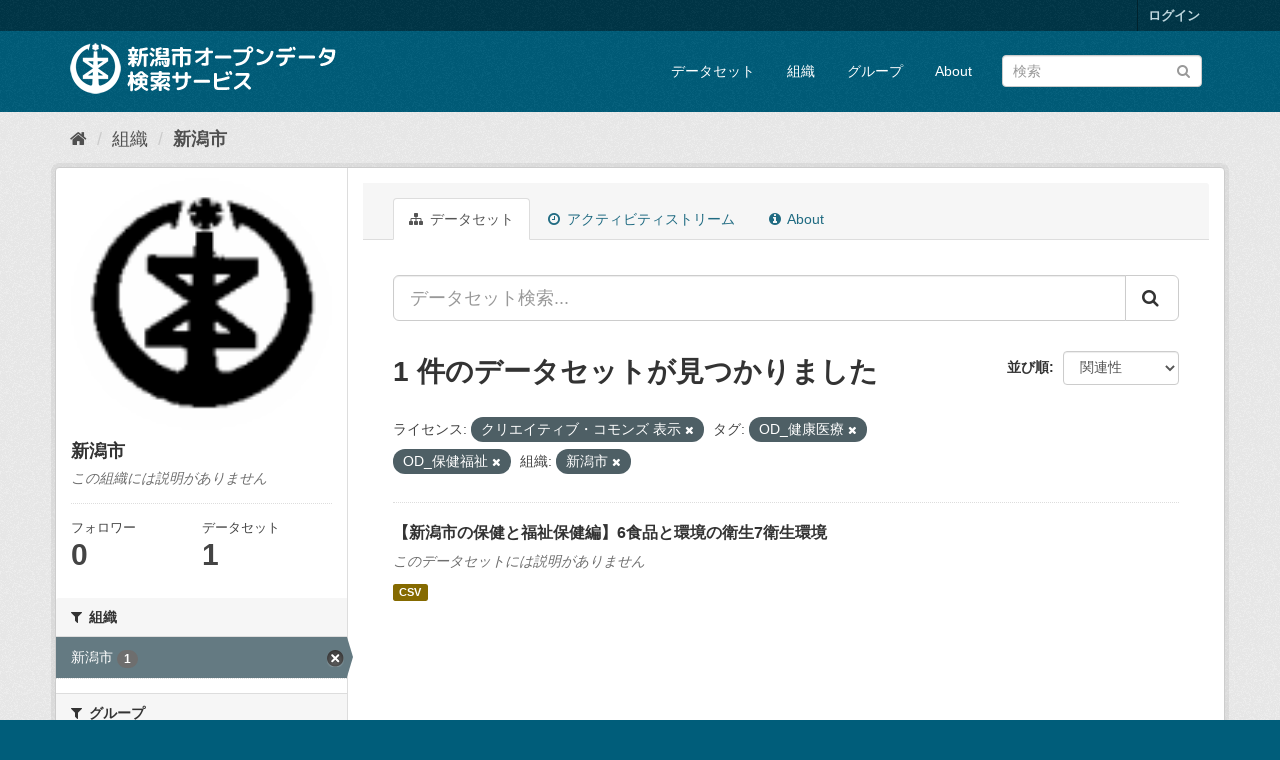

--- FILE ---
content_type: text/html; charset=utf-8
request_url: http://opendata.city.niigata.lg.jp/organization/niigata-city?license_id=cc-by&amp=&tags=OD_%E5%81%A5%E5%BA%B7%E5%8C%BB%E7%99%82&tags=OD_%E4%BF%9D%E5%81%A5%E7%A6%8F%E7%A5%89&organization=niigata-city
body_size: 31491
content:
<!DOCTYPE html>
<!--[if IE 9]> <html lang="ja" class="ie9"> <![endif]-->
<!--[if gt IE 8]><!--> <html lang="ja"> <!--<![endif]-->
  <head>
    <meta charset="utf-8" />
      <meta name="generator" content="ckan 2.9.5" />
      <meta name="viewport" content="width=device-width, initial-scale=1.0">
    <title>新潟市 - 組織 - 新潟市オープンデータ検索サービス</title>

    
    
  <link rel="shortcut icon" href="/base/images/ckan.ico" />
    
  <link rel="alternate" type="application/atom+xml" title="新潟市オープンデータ検索サービス - 組織: 新潟市 のデータセット" href="/feeds/organization/niigata-city.atom" />

      
      
      
      
    

    
      
      
    

    
    <link href="/webassets/base/4f3188fa_main.css" rel="stylesheet"/>
    
  </head>

  
  <body data-site-root="http://opendata.city.niigata.lg.jp/" data-locale-root="http://opendata.city.niigata.lg.jp/" >

    
    <div class="sr-only sr-only-focusable"><a href="#content">スキップして内容へ</a></div>
  

  
     
<div class="account-masthead">
  <div class="container">
     
    <nav class="account not-authed" aria-label="Account">
      <ul class="list-unstyled">
        
        <li><a href="/user/login">ログイン</a></li>
         
      </ul>
    </nav>
     
  </div>
</div>

<header class="navbar navbar-static-top masthead">
    
  <div class="container">
    <div class="navbar-right">
      <button data-target="#main-navigation-toggle" data-toggle="collapse" class="navbar-toggle collapsed" type="button" aria-label="expand or collapse" aria-expanded="false">
        <span class="sr-only">Toggle navigation</span>
        <span class="fa fa-bars"></span>
      </button>
    </div>
    <hgroup class="header-image navbar-left">
       
      <a class="logo" href="/"><img src="/base/images/n_od_logo.png" alt="新潟市オープンデータ検索サービス" title="新潟市オープンデータ検索サービス" /></a>
       
    </hgroup>

    <div class="collapse navbar-collapse" id="main-navigation-toggle">
      
      <nav class="section navigation">
        <ul class="nav nav-pills">
            
		<li><a href="/dataset/">データセット</a></li><li><a href="/organization/">組織</a></li><li><a href="/group/">グループ</a></li><li><a href="/about">About</a></li>
	    
        </ul>
      </nav>
       
      <form class="section site-search simple-input" action="/dataset/" method="get">
        <div class="field">
          <label for="field-sitewide-search">データセットを検索</label>
          <input id="field-sitewide-search" type="text" class="form-control" name="q" placeholder="検索" aria-label="データセット検索"/>
          <button class="btn-search" type="submit" aria-label="Submit"><i class="fa fa-search"></i></button>
        </div>
      </form>
      
    </div>
  </div>
</header>

  
    <div class="main">
      <div id="content" class="container">
        
          
            <div class="flash-messages">
              
                
              
            </div>
          

          
            <div class="toolbar" role="navigation" aria-label="Breadcrumb">
              
                
                  <ol class="breadcrumb">
                    
<li class="home"><a href="/" aria-label="ホーム"><i class="fa fa-home"></i><span> ホーム</span></a></li>
                    
  <li><a href="/organization/">組織</a></li>
  <li class="active"><a href="/organization/niigata-city">新潟市</a></li>

                  </ol>
                
              
            </div>
          

          <div class="row wrapper">
            
            
            

            
              <aside class="secondary col-sm-3">
                
                
  




  
  <div class="module module-narrow module-shallow context-info">
    
    <section class="module-content">
      
      
        <div class="image">
          <a href="/organization/niigata-city">
            <img src="http://opendata.city.niigata.lg.jp/uploads/group/20180830-063841.808567image9.gif" width="200" alt="niigata-city" />
          </a>
        </div>
      
      
      <h1 class="heading">新潟市
        
      </h1>
      
      
      
        <p class="empty">この組織には説明がありません</p>
      
      
      
        
        <div class="nums">
          <dl>
            <dt>フォロワー</dt>
            <dd data-module="followers-counter" data-module-id="b7dce0f5-2b0d-41cb-983f-a330ecb5297f" data-module-num_followers="0"><span>0</span></dd>
          </dl>
          <dl>
            <dt>データセット</dt>
            <dd><span>1</span></dd>
          </dl>
        </div>
        
        
        <div class="follow_button">
          
        </div>
        
      
      
    </section>
  </div>
  
  
  <div class="filters">
    <div>
      
        

    
    
	
	    
	    
		<section class="module module-narrow module-shallow">
		    
			<h2 class="module-heading">
			    <i class="fa fa-filter"></i>
			    
			    組織
			</h2>
		    
		    
			
			    
				<nav aria-label="組織">
				    <ul class="list-unstyled nav nav-simple nav-facet">
					
					    
					    
					    
					    
					    <li class="nav-item active">
						<a href="/organization/b7dce0f5-2b0d-41cb-983f-a330ecb5297f?license_id=cc-by&amp;amp=&amp;tags=OD_%E5%81%A5%E5%BA%B7%E5%8C%BB%E7%99%82&amp;tags=OD_%E4%BF%9D%E5%81%A5%E7%A6%8F%E7%A5%89" title="">
						    <span class="item-label">新潟市</span>
						    <span class="hidden separator"> - </span>
						    <span class="item-count badge">1</span>
						</a>
					    </li>
					
				    </ul>
				</nav>

				<p class="module-footer">
				    
					
				    
				</p>
			    
			
		    
		</section>
	    
	
    

      
        

    
    
	
	    
	    
		<section class="module module-narrow module-shallow">
		    
			<h2 class="module-heading">
			    <i class="fa fa-filter"></i>
			    
			    グループ
			</h2>
		    
		    
			
			    
				<nav aria-label="グループ">
				    <ul class="list-unstyled nav nav-simple nav-facet">
					
					    
					    
					    
					    
					    <li class="nav-item">
						<a href="/organization/b7dce0f5-2b0d-41cb-983f-a330ecb5297f?license_id=cc-by&amp;amp=&amp;tags=OD_%E5%81%A5%E5%BA%B7%E5%8C%BB%E7%99%82&amp;tags=OD_%E4%BF%9D%E5%81%A5%E7%A6%8F%E7%A5%89&amp;organization=niigata-city&amp;groups=05-od-kenkoiryo" title="">
						    <span class="item-label">保健福祉・健康医療</span>
						    <span class="hidden separator"> - </span>
						    <span class="item-count badge">1</span>
						</a>
					    </li>
					
				    </ul>
				</nav>

				<p class="module-footer">
				    
					
				    
				</p>
			    
			
		    
		</section>
	    
	
    

      
        

    
    
	
	    
	    
		<section class="module module-narrow module-shallow">
		    
			<h2 class="module-heading">
			    <i class="fa fa-filter"></i>
			    
			    タグ
			</h2>
		    
		    
			
			    
				<nav aria-label="タグ">
				    <ul class="list-unstyled nav nav-simple nav-facet">
					
					    
					    
					    
					    
					    <li class="nav-item active">
						<a href="/organization/b7dce0f5-2b0d-41cb-983f-a330ecb5297f?license_id=cc-by&amp;amp=&amp;tags=OD_%E5%81%A5%E5%BA%B7%E5%8C%BB%E7%99%82&amp;organization=niigata-city" title="">
						    <span class="item-label">OD_保健福祉</span>
						    <span class="hidden separator"> - </span>
						    <span class="item-count badge">1</span>
						</a>
					    </li>
					
					    
					    
					    
					    
					    <li class="nav-item active">
						<a href="/organization/b7dce0f5-2b0d-41cb-983f-a330ecb5297f?license_id=cc-by&amp;amp=&amp;tags=OD_%E4%BF%9D%E5%81%A5%E7%A6%8F%E7%A5%89&amp;organization=niigata-city" title="">
						    <span class="item-label">OD_健康医療</span>
						    <span class="hidden separator"> - </span>
						    <span class="item-count badge">1</span>
						</a>
					    </li>
					
				    </ul>
				</nav>

				<p class="module-footer">
				    
					
				    
				</p>
			    
			
		    
		</section>
	    
	
    

      
        

    
    
	
	    
	    
		<section class="module module-narrow module-shallow">
		    
			<h2 class="module-heading">
			    <i class="fa fa-filter"></i>
			    
			    フォーマット
			</h2>
		    
		    
			
			    
				<nav aria-label="フォーマット">
				    <ul class="list-unstyled nav nav-simple nav-facet">
					
					    
					    
					    
					    
					    <li class="nav-item">
						<a href="/organization/b7dce0f5-2b0d-41cb-983f-a330ecb5297f?license_id=cc-by&amp;amp=&amp;tags=OD_%E5%81%A5%E5%BA%B7%E5%8C%BB%E7%99%82&amp;tags=OD_%E4%BF%9D%E5%81%A5%E7%A6%8F%E7%A5%89&amp;organization=niigata-city&amp;res_format=CSV" title="">
						    <span class="item-label">CSV</span>
						    <span class="hidden separator"> - </span>
						    <span class="item-count badge">1</span>
						</a>
					    </li>
					
				    </ul>
				</nav>

				<p class="module-footer">
				    
					
				    
				</p>
			    
			
		    
		</section>
	    
	
    

      
        

    
    
	
	    
	    
		<section class="module module-narrow module-shallow">
		    
			<h2 class="module-heading">
			    <i class="fa fa-filter"></i>
			    
			    ライセンス
			</h2>
		    
		    
			
			    
				<nav aria-label="ライセンス">
				    <ul class="list-unstyled nav nav-simple nav-facet">
					
					    
					    
					    
					    
					    <li class="nav-item active">
						<a href="/organization/b7dce0f5-2b0d-41cb-983f-a330ecb5297f?amp=&amp;tags=OD_%E5%81%A5%E5%BA%B7%E5%8C%BB%E7%99%82&amp;tags=OD_%E4%BF%9D%E5%81%A5%E7%A6%8F%E7%A5%89&amp;organization=niigata-city" title="">
						    <span class="item-label">クリエイティブ・コモンズ 表示</span>
						    <span class="hidden separator"> - </span>
						    <span class="item-count badge">1</span>
						</a>
					    </li>
					
				    </ul>
				</nav>

				<p class="module-footer">
				    
					
				    
				</p>
			    
			
		    
		</section>
	    
	
    

      
    </div>
    <a class="close no-text hide-filters"><i class="fa fa-times-circle"></i><span class="text">close</span></a>
  </div>


              </aside>
            

            
              <div class="primary col-sm-9 col-xs-12" role="main">
                
                
                  <article class="module">
                    
                      <header class="module-content page-header">
                        
                        <ul class="nav nav-tabs">
                          
  <li class="active"><a href="/organization/niigata-city"><i class="fa fa-sitemap"></i> データセット</a></li>
  <li><a href="/organization/activity/niigata-city/0"><i class="fa fa-clock-o"></i> アクティビティストリーム</a></li>
  <li><a href="/organization/about/niigata-city"><i class="fa fa-info-circle"></i> About</a></li>

                        </ul>
                      </header>
                    
                    <div class="module-content">
                      
                      
    
      
      
      







<form id="organization-datasets-search-form" class="search-form" method="get" data-module="select-switch">

  
    <div class="input-group search-input-group">
      <input aria-label="データセット検索..." id="field-giant-search" type="text" class="form-control input-lg" name="q" value="" autocomplete="off" placeholder="データセット検索...">
      
      <span class="input-group-btn">
        <button class="btn btn-default btn-lg" type="submit" value="search" aria-label="Submit">
          <i class="fa fa-search"></i>
        </button>
      </span>
      
    </div>
  

  
    <span>
  
  

  
  
  
  <input type="hidden" name="license_id" value="cc-by" />
  
  
  
  
  
  <input type="hidden" name="tags" value="OD_健康医療" />
  
  
  
  
  
  <input type="hidden" name="tags" value="OD_保健福祉" />
  
  
  
  
  
  <input type="hidden" name="organization" value="niigata-city" />
  
  
  
  </span>
  

  
    
      <div class="form-select form-group control-order-by">
        <label for="field-order-by">並び順</label>
        <select id="field-order-by" name="sort" class="form-control">
          
            
              <option value="score desc, metadata_modified desc">関連性</option>
            
          
            
              <option value="title_string asc">名前で昇順</option>
            
          
            
              <option value="title_string desc">名前で降順</option>
            
          
            
              <option value="metadata_modified desc">最終更新日</option>
            
          
            
          
        </select>
        
        <button class="btn btn-default js-hide" type="submit">Go</button>
        
      </div>
    
  

  
    
      <h1>

  
  
  
  

1 件のデータセットが見つかりました</h1>
    
  

  
    
      <p class="filter-list">
        
          
          <span class="facet">ライセンス:</span>
          
            <span class="filtered pill">クリエイティブ・コモンズ 表示
              <a href="/organization/niigata-city?amp=&amp;tags=OD_%E5%81%A5%E5%BA%B7%E5%8C%BB%E7%99%82&amp;tags=OD_%E4%BF%9D%E5%81%A5%E7%A6%8F%E7%A5%89&amp;organization=niigata-city" class="remove" title="削除"><i class="fa fa-times"></i></a>
            </span>
          
        
          
          <span class="facet">タグ:</span>
          
            <span class="filtered pill">OD_健康医療
              <a href="/organization/niigata-city?license_id=cc-by&amp;amp=&amp;tags=OD_%E4%BF%9D%E5%81%A5%E7%A6%8F%E7%A5%89&amp;organization=niigata-city" class="remove" title="削除"><i class="fa fa-times"></i></a>
            </span>
          
            <span class="filtered pill">OD_保健福祉
              <a href="/organization/niigata-city?license_id=cc-by&amp;amp=&amp;tags=OD_%E5%81%A5%E5%BA%B7%E5%8C%BB%E7%99%82&amp;organization=niigata-city" class="remove" title="削除"><i class="fa fa-times"></i></a>
            </span>
          
        
          
          <span class="facet">組織:</span>
          
            <span class="filtered pill">新潟市
              <a href="/organization/niigata-city?license_id=cc-by&amp;amp=&amp;tags=OD_%E5%81%A5%E5%BA%B7%E5%8C%BB%E7%99%82&amp;tags=OD_%E4%BF%9D%E5%81%A5%E7%A6%8F%E7%A5%89" class="remove" title="削除"><i class="fa fa-times"></i></a>
            </span>
          
        
      </p>
      <a class="show-filters btn btn-default">フィルタ結果</a>
    
  

</form>




    
  
    
      

  
    <ul class="dataset-list list-unstyled">
    	
	      
	        






  <li class="dataset-item">
    
      <div class="dataset-content">
        
          <h2 class="dataset-heading">
            
              
            
            
		<a href="/dataset/opendata-kenkoiryo_od-hoken6_7">【新潟市の保健と福祉保健編】6食品と環境の衛生7衛生環境</a>
            
            
              
              
            
          </h2>
        
        
          
        
        
          
            <p class="empty">このデータセットには説明がありません</p>
          
        
      </div>
      
        
          
            <ul class="dataset-resources list-unstyled">
              
                
                <li>
                  <a href="/dataset/opendata-kenkoiryo_od-hoken6_7" class="label label-default" data-format="csv">CSV</a>
                </li>
                
              
            </ul>
          
        
      
    
  </li>

	      
	    
    </ul>
  

    
  
  
    
  

                    </div>
                  </article>
                
              </div>
            
          </div>
        
      </div>
    </div>
  
    <footer class="site-footer">
  <div class="container">
    
    <div class="row">
      <div class="col-md-8 footer-links">
        
          <ul class="list-unstyled">
            
              <li><a href="/about">About 新潟市オープンデータ検索サービス</a></li>
            
          </ul>
          <ul class="list-unstyled">
            
              
              <li><a href="http://docs.ckan.org/en/2.9/api/">CKAN API</a></li>
              <li><a href="http://www.ckan.org/">CKANアソシエーション</a></li>
              <li><a href="http://www.opendefinition.org/okd/"><img src="/base/images/od_80x15_blue.png" alt="Open Data"></a></li>
            
          </ul>
        
      </div>
      <div class="col-md-4 attribution">
        
          <p><strong>Powered by</strong> <a class="hide-text ckan-footer-logo" href="#">CKAN</a></p>
        
        
          
<form class="form-inline form-select lang-select" action="/util/redirect" data-module="select-switch" method="POST">
  <label for="field-lang-select">言語</label>
  <select id="field-lang-select" name="url" data-module="autocomplete" data-module-dropdown-class="lang-dropdown" data-module-container-class="lang-container">
    
      <option value="/ja/organization/niigata-city?license_id=cc-by&amp;amp=&amp;tags=OD_%E5%81%A5%E5%BA%B7%E5%8C%BB%E7%99%82&amp;tags=OD_%E4%BF%9D%E5%81%A5%E7%A6%8F%E7%A5%89&amp;organization=niigata-city" selected="selected">
        日本語
      </option>
    
      <option value="/en/organization/niigata-city?license_id=cc-by&amp;amp=&amp;tags=OD_%E5%81%A5%E5%BA%B7%E5%8C%BB%E7%99%82&amp;tags=OD_%E4%BF%9D%E5%81%A5%E7%A6%8F%E7%A5%89&amp;organization=niigata-city" >
        English
      </option>
    
      <option value="/pt_BR/organization/niigata-city?license_id=cc-by&amp;amp=&amp;tags=OD_%E5%81%A5%E5%BA%B7%E5%8C%BB%E7%99%82&amp;tags=OD_%E4%BF%9D%E5%81%A5%E7%A6%8F%E7%A5%89&amp;organization=niigata-city" >
        português (Brasil)
      </option>
    
      <option value="/it/organization/niigata-city?license_id=cc-by&amp;amp=&amp;tags=OD_%E5%81%A5%E5%BA%B7%E5%8C%BB%E7%99%82&amp;tags=OD_%E4%BF%9D%E5%81%A5%E7%A6%8F%E7%A5%89&amp;organization=niigata-city" >
        italiano
      </option>
    
      <option value="/cs_CZ/organization/niigata-city?license_id=cc-by&amp;amp=&amp;tags=OD_%E5%81%A5%E5%BA%B7%E5%8C%BB%E7%99%82&amp;tags=OD_%E4%BF%9D%E5%81%A5%E7%A6%8F%E7%A5%89&amp;organization=niigata-city" >
        čeština (Česko)
      </option>
    
      <option value="/ca/organization/niigata-city?license_id=cc-by&amp;amp=&amp;tags=OD_%E5%81%A5%E5%BA%B7%E5%8C%BB%E7%99%82&amp;tags=OD_%E4%BF%9D%E5%81%A5%E7%A6%8F%E7%A5%89&amp;organization=niigata-city" >
        català
      </option>
    
      <option value="/es/organization/niigata-city?license_id=cc-by&amp;amp=&amp;tags=OD_%E5%81%A5%E5%BA%B7%E5%8C%BB%E7%99%82&amp;tags=OD_%E4%BF%9D%E5%81%A5%E7%A6%8F%E7%A5%89&amp;organization=niigata-city" >
        español
      </option>
    
      <option value="/fr/organization/niigata-city?license_id=cc-by&amp;amp=&amp;tags=OD_%E5%81%A5%E5%BA%B7%E5%8C%BB%E7%99%82&amp;tags=OD_%E4%BF%9D%E5%81%A5%E7%A6%8F%E7%A5%89&amp;organization=niigata-city" >
        français
      </option>
    
      <option value="/el/organization/niigata-city?license_id=cc-by&amp;amp=&amp;tags=OD_%E5%81%A5%E5%BA%B7%E5%8C%BB%E7%99%82&amp;tags=OD_%E4%BF%9D%E5%81%A5%E7%A6%8F%E7%A5%89&amp;organization=niigata-city" >
        Ελληνικά
      </option>
    
      <option value="/sv/organization/niigata-city?license_id=cc-by&amp;amp=&amp;tags=OD_%E5%81%A5%E5%BA%B7%E5%8C%BB%E7%99%82&amp;tags=OD_%E4%BF%9D%E5%81%A5%E7%A6%8F%E7%A5%89&amp;organization=niigata-city" >
        svenska
      </option>
    
      <option value="/sr/organization/niigata-city?license_id=cc-by&amp;amp=&amp;tags=OD_%E5%81%A5%E5%BA%B7%E5%8C%BB%E7%99%82&amp;tags=OD_%E4%BF%9D%E5%81%A5%E7%A6%8F%E7%A5%89&amp;organization=niigata-city" >
        српски
      </option>
    
      <option value="/no/organization/niigata-city?license_id=cc-by&amp;amp=&amp;tags=OD_%E5%81%A5%E5%BA%B7%E5%8C%BB%E7%99%82&amp;tags=OD_%E4%BF%9D%E5%81%A5%E7%A6%8F%E7%A5%89&amp;organization=niigata-city" >
        norsk bokmål (Norge)
      </option>
    
      <option value="/sk/organization/niigata-city?license_id=cc-by&amp;amp=&amp;tags=OD_%E5%81%A5%E5%BA%B7%E5%8C%BB%E7%99%82&amp;tags=OD_%E4%BF%9D%E5%81%A5%E7%A6%8F%E7%A5%89&amp;organization=niigata-city" >
        slovenčina
      </option>
    
      <option value="/fi/organization/niigata-city?license_id=cc-by&amp;amp=&amp;tags=OD_%E5%81%A5%E5%BA%B7%E5%8C%BB%E7%99%82&amp;tags=OD_%E4%BF%9D%E5%81%A5%E7%A6%8F%E7%A5%89&amp;organization=niigata-city" >
        suomi
      </option>
    
      <option value="/ru/organization/niigata-city?license_id=cc-by&amp;amp=&amp;tags=OD_%E5%81%A5%E5%BA%B7%E5%8C%BB%E7%99%82&amp;tags=OD_%E4%BF%9D%E5%81%A5%E7%A6%8F%E7%A5%89&amp;organization=niigata-city" >
        русский
      </option>
    
      <option value="/de/organization/niigata-city?license_id=cc-by&amp;amp=&amp;tags=OD_%E5%81%A5%E5%BA%B7%E5%8C%BB%E7%99%82&amp;tags=OD_%E4%BF%9D%E5%81%A5%E7%A6%8F%E7%A5%89&amp;organization=niigata-city" >
        Deutsch
      </option>
    
      <option value="/pl/organization/niigata-city?license_id=cc-by&amp;amp=&amp;tags=OD_%E5%81%A5%E5%BA%B7%E5%8C%BB%E7%99%82&amp;tags=OD_%E4%BF%9D%E5%81%A5%E7%A6%8F%E7%A5%89&amp;organization=niigata-city" >
        polski
      </option>
    
      <option value="/nl/organization/niigata-city?license_id=cc-by&amp;amp=&amp;tags=OD_%E5%81%A5%E5%BA%B7%E5%8C%BB%E7%99%82&amp;tags=OD_%E4%BF%9D%E5%81%A5%E7%A6%8F%E7%A5%89&amp;organization=niigata-city" >
        Nederlands
      </option>
    
      <option value="/bg/organization/niigata-city?license_id=cc-by&amp;amp=&amp;tags=OD_%E5%81%A5%E5%BA%B7%E5%8C%BB%E7%99%82&amp;tags=OD_%E4%BF%9D%E5%81%A5%E7%A6%8F%E7%A5%89&amp;organization=niigata-city" >
        български
      </option>
    
      <option value="/ko_KR/organization/niigata-city?license_id=cc-by&amp;amp=&amp;tags=OD_%E5%81%A5%E5%BA%B7%E5%8C%BB%E7%99%82&amp;tags=OD_%E4%BF%9D%E5%81%A5%E7%A6%8F%E7%A5%89&amp;organization=niigata-city" >
        한국어 (대한민국)
      </option>
    
      <option value="/hu/organization/niigata-city?license_id=cc-by&amp;amp=&amp;tags=OD_%E5%81%A5%E5%BA%B7%E5%8C%BB%E7%99%82&amp;tags=OD_%E4%BF%9D%E5%81%A5%E7%A6%8F%E7%A5%89&amp;organization=niigata-city" >
        magyar
      </option>
    
      <option value="/sl/organization/niigata-city?license_id=cc-by&amp;amp=&amp;tags=OD_%E5%81%A5%E5%BA%B7%E5%8C%BB%E7%99%82&amp;tags=OD_%E4%BF%9D%E5%81%A5%E7%A6%8F%E7%A5%89&amp;organization=niigata-city" >
        slovenščina
      </option>
    
      <option value="/lv/organization/niigata-city?license_id=cc-by&amp;amp=&amp;tags=OD_%E5%81%A5%E5%BA%B7%E5%8C%BB%E7%99%82&amp;tags=OD_%E4%BF%9D%E5%81%A5%E7%A6%8F%E7%A5%89&amp;organization=niigata-city" >
        latviešu
      </option>
    
      <option value="/mk/organization/niigata-city?license_id=cc-by&amp;amp=&amp;tags=OD_%E5%81%A5%E5%BA%B7%E5%8C%BB%E7%99%82&amp;tags=OD_%E4%BF%9D%E5%81%A5%E7%A6%8F%E7%A5%89&amp;organization=niigata-city" >
        македонски
      </option>
    
      <option value="/es_AR/organization/niigata-city?license_id=cc-by&amp;amp=&amp;tags=OD_%E5%81%A5%E5%BA%B7%E5%8C%BB%E7%99%82&amp;tags=OD_%E4%BF%9D%E5%81%A5%E7%A6%8F%E7%A5%89&amp;organization=niigata-city" >
        español (Argentina)
      </option>
    
      <option value="/uk_UA/organization/niigata-city?license_id=cc-by&amp;amp=&amp;tags=OD_%E5%81%A5%E5%BA%B7%E5%8C%BB%E7%99%82&amp;tags=OD_%E4%BF%9D%E5%81%A5%E7%A6%8F%E7%A5%89&amp;organization=niigata-city" >
        українська (Україна)
      </option>
    
      <option value="/id/organization/niigata-city?license_id=cc-by&amp;amp=&amp;tags=OD_%E5%81%A5%E5%BA%B7%E5%8C%BB%E7%99%82&amp;tags=OD_%E4%BF%9D%E5%81%A5%E7%A6%8F%E7%A5%89&amp;organization=niigata-city" >
        Indonesia
      </option>
    
      <option value="/tr/organization/niigata-city?license_id=cc-by&amp;amp=&amp;tags=OD_%E5%81%A5%E5%BA%B7%E5%8C%BB%E7%99%82&amp;tags=OD_%E4%BF%9D%E5%81%A5%E7%A6%8F%E7%A5%89&amp;organization=niigata-city" >
        Türkçe
      </option>
    
      <option value="/sq/organization/niigata-city?license_id=cc-by&amp;amp=&amp;tags=OD_%E5%81%A5%E5%BA%B7%E5%8C%BB%E7%99%82&amp;tags=OD_%E4%BF%9D%E5%81%A5%E7%A6%8F%E7%A5%89&amp;organization=niigata-city" >
        shqip
      </option>
    
      <option value="/uk/organization/niigata-city?license_id=cc-by&amp;amp=&amp;tags=OD_%E5%81%A5%E5%BA%B7%E5%8C%BB%E7%99%82&amp;tags=OD_%E4%BF%9D%E5%81%A5%E7%A6%8F%E7%A5%89&amp;organization=niigata-city" >
        українська
      </option>
    
      <option value="/zh_Hant_TW/organization/niigata-city?license_id=cc-by&amp;amp=&amp;tags=OD_%E5%81%A5%E5%BA%B7%E5%8C%BB%E7%99%82&amp;tags=OD_%E4%BF%9D%E5%81%A5%E7%A6%8F%E7%A5%89&amp;organization=niigata-city" >
        中文 (繁體, 台灣)
      </option>
    
      <option value="/lt/organization/niigata-city?license_id=cc-by&amp;amp=&amp;tags=OD_%E5%81%A5%E5%BA%B7%E5%8C%BB%E7%99%82&amp;tags=OD_%E4%BF%9D%E5%81%A5%E7%A6%8F%E7%A5%89&amp;organization=niigata-city" >
        lietuvių
      </option>
    
      <option value="/pt_PT/organization/niigata-city?license_id=cc-by&amp;amp=&amp;tags=OD_%E5%81%A5%E5%BA%B7%E5%8C%BB%E7%99%82&amp;tags=OD_%E4%BF%9D%E5%81%A5%E7%A6%8F%E7%A5%89&amp;organization=niigata-city" >
        português (Portugal)
      </option>
    
      <option value="/sr_Latn/organization/niigata-city?license_id=cc-by&amp;amp=&amp;tags=OD_%E5%81%A5%E5%BA%B7%E5%8C%BB%E7%99%82&amp;tags=OD_%E4%BF%9D%E5%81%A5%E7%A6%8F%E7%A5%89&amp;organization=niigata-city" >
        srpski (latinica)
      </option>
    
      <option value="/en_AU/organization/niigata-city?license_id=cc-by&amp;amp=&amp;tags=OD_%E5%81%A5%E5%BA%B7%E5%8C%BB%E7%99%82&amp;tags=OD_%E4%BF%9D%E5%81%A5%E7%A6%8F%E7%A5%89&amp;organization=niigata-city" >
        English (Australia)
      </option>
    
      <option value="/ro/organization/niigata-city?license_id=cc-by&amp;amp=&amp;tags=OD_%E5%81%A5%E5%BA%B7%E5%8C%BB%E7%99%82&amp;tags=OD_%E4%BF%9D%E5%81%A5%E7%A6%8F%E7%A5%89&amp;organization=niigata-city" >
        română
      </option>
    
      <option value="/hr/organization/niigata-city?license_id=cc-by&amp;amp=&amp;tags=OD_%E5%81%A5%E5%BA%B7%E5%8C%BB%E7%99%82&amp;tags=OD_%E4%BF%9D%E5%81%A5%E7%A6%8F%E7%A5%89&amp;organization=niigata-city" >
        hrvatski
      </option>
    
      <option value="/fa_IR/organization/niigata-city?license_id=cc-by&amp;amp=&amp;tags=OD_%E5%81%A5%E5%BA%B7%E5%8C%BB%E7%99%82&amp;tags=OD_%E4%BF%9D%E5%81%A5%E7%A6%8F%E7%A5%89&amp;organization=niigata-city" >
        فارسی (ایران)
      </option>
    
      <option value="/th/organization/niigata-city?license_id=cc-by&amp;amp=&amp;tags=OD_%E5%81%A5%E5%BA%B7%E5%8C%BB%E7%99%82&amp;tags=OD_%E4%BF%9D%E5%81%A5%E7%A6%8F%E7%A5%89&amp;organization=niigata-city" >
        ไทย
      </option>
    
      <option value="/da_DK/organization/niigata-city?license_id=cc-by&amp;amp=&amp;tags=OD_%E5%81%A5%E5%BA%B7%E5%8C%BB%E7%99%82&amp;tags=OD_%E4%BF%9D%E5%81%A5%E7%A6%8F%E7%A5%89&amp;organization=niigata-city" >
        dansk (Danmark)
      </option>
    
      <option value="/tl/organization/niigata-city?license_id=cc-by&amp;amp=&amp;tags=OD_%E5%81%A5%E5%BA%B7%E5%8C%BB%E7%99%82&amp;tags=OD_%E4%BF%9D%E5%81%A5%E7%A6%8F%E7%A5%89&amp;organization=niigata-city" >
        Filipino (Pilipinas)
      </option>
    
      <option value="/mn_MN/organization/niigata-city?license_id=cc-by&amp;amp=&amp;tags=OD_%E5%81%A5%E5%BA%B7%E5%8C%BB%E7%99%82&amp;tags=OD_%E4%BF%9D%E5%81%A5%E7%A6%8F%E7%A5%89&amp;organization=niigata-city" >
        монгол (Монгол)
      </option>
    
      <option value="/zh_Hans_CN/organization/niigata-city?license_id=cc-by&amp;amp=&amp;tags=OD_%E5%81%A5%E5%BA%B7%E5%8C%BB%E7%99%82&amp;tags=OD_%E4%BF%9D%E5%81%A5%E7%A6%8F%E7%A5%89&amp;organization=niigata-city" >
        中文 (简体, 中国)
      </option>
    
      <option value="/eu/organization/niigata-city?license_id=cc-by&amp;amp=&amp;tags=OD_%E5%81%A5%E5%BA%B7%E5%8C%BB%E7%99%82&amp;tags=OD_%E4%BF%9D%E5%81%A5%E7%A6%8F%E7%A5%89&amp;organization=niigata-city" >
        euskara
      </option>
    
      <option value="/ar/organization/niigata-city?license_id=cc-by&amp;amp=&amp;tags=OD_%E5%81%A5%E5%BA%B7%E5%8C%BB%E7%99%82&amp;tags=OD_%E4%BF%9D%E5%81%A5%E7%A6%8F%E7%A5%89&amp;organization=niigata-city" >
        العربية
      </option>
    
      <option value="/he/organization/niigata-city?license_id=cc-by&amp;amp=&amp;tags=OD_%E5%81%A5%E5%BA%B7%E5%8C%BB%E7%99%82&amp;tags=OD_%E4%BF%9D%E5%81%A5%E7%A6%8F%E7%A5%89&amp;organization=niigata-city" >
        עברית
      </option>
    
      <option value="/vi/organization/niigata-city?license_id=cc-by&amp;amp=&amp;tags=OD_%E5%81%A5%E5%BA%B7%E5%8C%BB%E7%99%82&amp;tags=OD_%E4%BF%9D%E5%81%A5%E7%A6%8F%E7%A5%89&amp;organization=niigata-city" >
        Tiếng Việt
      </option>
    
      <option value="/my_MM/organization/niigata-city?license_id=cc-by&amp;amp=&amp;tags=OD_%E5%81%A5%E5%BA%B7%E5%8C%BB%E7%99%82&amp;tags=OD_%E4%BF%9D%E5%81%A5%E7%A6%8F%E7%A5%89&amp;organization=niigata-city" >
        မြန်မာ (မြန်မာ)
      </option>
    
      <option value="/gl/organization/niigata-city?license_id=cc-by&amp;amp=&amp;tags=OD_%E5%81%A5%E5%BA%B7%E5%8C%BB%E7%99%82&amp;tags=OD_%E4%BF%9D%E5%81%A5%E7%A6%8F%E7%A5%89&amp;organization=niigata-city" >
        galego
      </option>
    
      <option value="/am/organization/niigata-city?license_id=cc-by&amp;amp=&amp;tags=OD_%E5%81%A5%E5%BA%B7%E5%8C%BB%E7%99%82&amp;tags=OD_%E4%BF%9D%E5%81%A5%E7%A6%8F%E7%A5%89&amp;organization=niigata-city" >
        አማርኛ
      </option>
    
      <option value="/km/organization/niigata-city?license_id=cc-by&amp;amp=&amp;tags=OD_%E5%81%A5%E5%BA%B7%E5%8C%BB%E7%99%82&amp;tags=OD_%E4%BF%9D%E5%81%A5%E7%A6%8F%E7%A5%89&amp;organization=niigata-city" >
        ខ្មែរ
      </option>
    
      <option value="/ne/organization/niigata-city?license_id=cc-by&amp;amp=&amp;tags=OD_%E5%81%A5%E5%BA%B7%E5%8C%BB%E7%99%82&amp;tags=OD_%E4%BF%9D%E5%81%A5%E7%A6%8F%E7%A5%89&amp;organization=niigata-city" >
        नेपाली
      </option>
    
      <option value="/is/organization/niigata-city?license_id=cc-by&amp;amp=&amp;tags=OD_%E5%81%A5%E5%BA%B7%E5%8C%BB%E7%99%82&amp;tags=OD_%E4%BF%9D%E5%81%A5%E7%A6%8F%E7%A5%89&amp;organization=niigata-city" >
        íslenska
      </option>
    
  </select>
  <button class="btn btn-default js-hide" type="submit">Go</button>
</form>
        
      </div>
    </div>
    
  </div>

  
    
  
</footer>
  
  
  
  
  
    

      

    
    
    <link href="/webassets/vendor/f3b8236b_select2.css" rel="stylesheet"/>
<link href="/webassets/vendor/0b01aef1_font-awesome.css" rel="stylesheet"/>
    <script src="/webassets/vendor/d8ae4bed_jquery.js" type="text/javascript"></script>
<script src="/webassets/vendor/fb6095a0_vendor.js" type="text/javascript"></script>
<script src="/webassets/vendor/580fa18d_bootstrap.js" type="text/javascript"></script>
<script src="/webassets/base/15a18f6c_main.js" type="text/javascript"></script>
<script src="/webassets/base/266988e1_ckan.js" type="text/javascript"></script>
  </body>
</html>